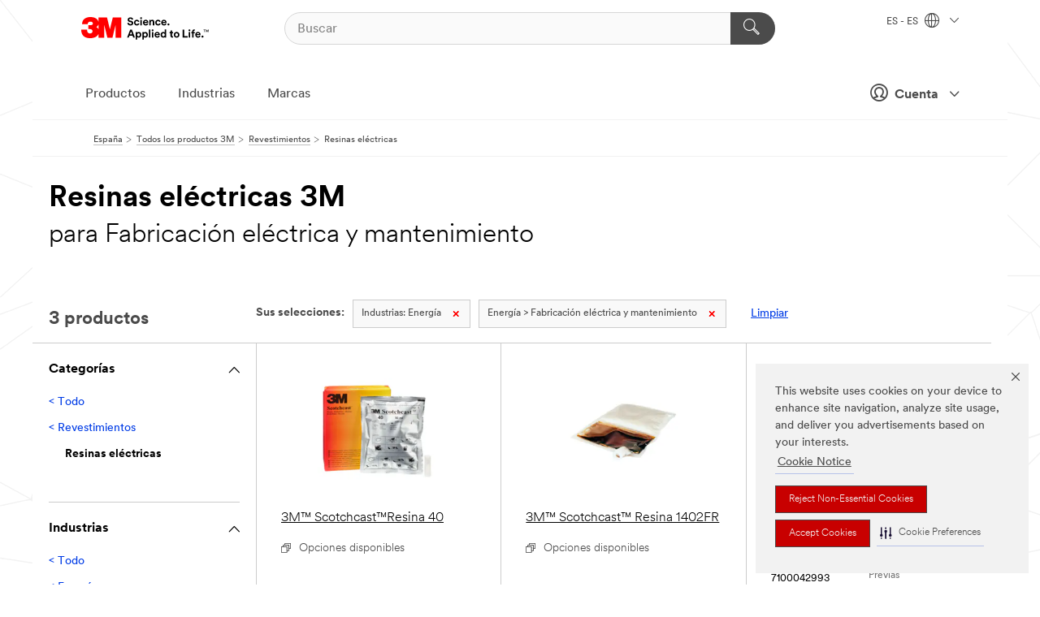

--- FILE ---
content_type: text/html; charset=UTF-8
request_url: https://www.3m.com.es/3M/es_ES/p/c/revestimientos/resinas-electricas/i/energia/fabricacion-electrica-y-mantenimiento/
body_size: 13265
content:
<!DOCTYPE html>
<html lang="es-ES">
 <head><meta http-equiv="X-UA-Compatible" content="IE=EDGE"><script type="text/javascript" src="https://cdn-prod.securiti.ai/consent/auto_blocking/0638aaa2-354a-44c0-a777-ea4db9f7bf8a/1cad7501-e7b5-4b20-a3da-b8ec6c1511c7.js"></script><script>(function(){var s=document.createElement('script');s.src='https://cdn-prod.securiti.ai/consent/cookie-consent-sdk-loader.js';s.setAttribute('data-tenant-uuid', '0638aaa2-354a-44c0-a777-ea4db9f7bf8a');s.setAttribute('data-domain-uuid', '1cad7501-e7b5-4b20-a3da-b8ec6c1511c7');s.setAttribute('data-backend-url', 'https://app.securiti.ai');s.setAttribute('data-skip-css', 'false');s.defer=true;var parent_node=document.head || document.body;parent_node.appendChild(s);})()</script><script src="https://tags.tiqcdn.com/utag/3m/redeploy-gdpr/prod/utag.sync.js"></script><script>if (typeof utag_data == 'undefined') utag_data = {};</script>
<title>Resinas eléctricas 3M para Fabricación eléctrica y mantenimiento | 3M España</title>
  <meta charset="utf-8">
  <meta name="viewport" content="width=device-width, initial-scale=1.0">
<meta name="DCSext.Business" content="Safety & Industrial Bus Group">
<meta name="DCSext.CDC" content="HA">
<meta name="DCSext.Dimension_Flat_Industries" content="pveta8727">
<meta name="DCSext.Hierarchy" content="GPH12480">
<meta name="DCSext.ewcd_url" content="Z6_79L2HO02KO3O10Q639V7L0A534 | Z6_79L2HO02K8SI50QDKPJV5K6Q65">
<meta name="DCSext.locale" content="es_ES">
<meta name="DCSext.page" content="CORP_SNAPS_GPH_ES">
<meta name="DCSext.platform" content="FUZE">
<meta name="DCSext.site" content="CORP_SNAPS_GPH">
<meta name="WT.dcsvid" content="">
<meta name="application-name" content="MMM-ext">
<meta name="dc_coverage" content="ES">
<meta name="description" content="Resinas eléctricas">
<meta name="entity.categoryId" content="GPH12480">
<meta name="format-detection" content="telephone=no">
<meta name="generatedBySNAPS" content="true">
<meta http-equiv="cleartype" content="on">
<meta http-equiv="format-detection" content="telephone=no">
<meta http-equiv="imagetoolbar" content="no">
<meta name="mmmsite" content="CORP_SNAPS_GPH">
<meta name="pageTemplateId" content="PageSlot">
<meta name="mmm:serp" content="https://www.3m.com.es/3M/es_ES/p/c/revestimientos/resinas-electricas/i/energia/fabricacion-electrica-y-mantenimiento/"/>
<link rel="canonical" href="https://www.3m.com.es/3M/es_ES/p/c/revestimientos/resinas-electricas/i/energia/fabricacion-electrica-y-mantenimiento/" /><!--  <PageMap><DataObject type="server"><Attribute name="node">fd-5 | WebSphere_Portal</Attribute>
<Attribute name="placeUniquename">CORP_SNAPS_GPH</Attribute>
<Attribute name="sitebreadcrumb">Z6_79L2HO02K8SI50QDKPJV5K6Q65</Attribute>
<Attribute name="themeVersion">2025.12</Attribute>
<Attribute name="pageUniquename">CORP_SNAPS_GPH_ES</Attribute>
</DataObject>
<DataObject type="page"><Attribute name="site">Z6_79L2HO02KO3O10Q639V7L0A534 | CORP_SNAPS_GPH</Attribute>
<Attribute name="currentpage">Z6_79L2HO02K8SI50QDKPJV5K6Q65</Attribute>
<Attribute name="currentuniquename">CORP_SNAPS_GPH_ES</Attribute>
</DataObject>
</PageMap> --><link rel="shortcut icon" type="image/ico" href="/favicon.ico" />
<link rel="apple-touch-icon-precomposed" sizes="57x57" href="/3m_theme_assets/themes/3MTheme/assets/images/unicorn/3M_Bookmark_Icon_57x57.png" />
<link rel="apple-touch-icon-precomposed" sizes="60x60" href="/3m_theme_assets/themes/3MTheme/assets/images/unicorn/3M_Bookmark_Icon_60x60.png" />
<link rel="apple-touch-icon-precomposed" sizes="72x72" href="/3m_theme_assets/themes/3MTheme/assets/images/unicorn/3M_Bookmark_Icon_72x72.png" />
<link rel="apple-touch-icon-precomposed" sizes="76x76" href="/3m_theme_assets/themes/3MTheme/assets/images/unicorn/3M_Bookmark_Icon_76x76.png" />
<link rel="apple-touch-icon-precomposed" sizes="114x114" href="/3m_theme_assets/themes/3MTheme/assets/images/unicorn/3M_Bookmark_Icon_114x114.png" />
<link rel="apple-touch-icon-precomposed" sizes="120x120" href="/3m_theme_assets/themes/3MTheme/assets/images/unicorn/3M_Bookmark_Icon_120x120.png" />
<link rel="apple-touch-icon-precomposed" sizes="144x144" href="/3m_theme_assets/themes/3MTheme/assets/images/unicorn/3M_Bookmark_Icon_144x144.png" />
<link rel="apple-touch-icon-precomposed" sizes="152x152" href="/3m_theme_assets/themes/3MTheme/assets/images/unicorn/3M_Bookmark_Icon_152x152.png" />
<link rel="apple-touch-icon-precomposed" sizes="180x180" href="/3m_theme_assets/themes/3MTheme/assets/images/unicorn/3M_Bookmark_Icon_180x180.png" />
<meta name="msapplication-TileColor" content="#ffffff" />
<meta name="msapplication-square70x70logo" content="/3m_theme_assets/themes/3MTheme/assets/images/unicorn/smalltile.png" />
<meta name="msapplication-square150x150logo" content="/3m_theme_assets/themes/3MTheme/assets/images/unicorn/mediumtile.png" />
<meta name="msapplication-wide310x150logo" content="/3m_theme_assets/themes/3MTheme/assets/images/unicorn/widetile.png" />
<meta name="msapplication-square310x310logo" content="/3m_theme_assets/themes/3MTheme/assets/images/unicorn/largetile.png" />
<link rel="alternate" hreflang="en-IN" href="https://www.3mindia.in/3M/en_IN/p/c/coatings/electrical-resins/i/energy/electrical-construction-and-maintenance/" /><link rel="alternate" hreflang="es-ES" href="https://www.3m.com.es/3M/es_ES/p/c/revestimientos/resinas-electricas/i/energia/fabricacion-electrica-y-mantenimiento/" /><link rel="alternate" hreflang="en-AU" href="https://www.3m.com.au/3M/en_AU/p/c/coatings/electrical-resins/i/energy/electrical-construction-and-maintenance/" /><link rel="alternate" hreflang="ko-KR" href="https://www.3m.co.kr/3M/ko_KR/p/c/coatings/electrical-resins/i/energy/electrical-construction-and-maintenance/" /><link rel="alternate" hreflang="nl-NL" href="https://www.3mnederland.nl/3M/nl_NL/p/c/coatings/harsen-voor-elektrische-componenten/i/energie/elektrische-installatie-en-onderhoud/" /><link rel="alternate" hreflang="zh-TW" href="https://www.3m.com.tw/3M/zh_TW/p/c/coatings/electrical-resins/i/energy/electrical-construction-and-maintenance/" /><link rel="alternate" hreflang="pt-PT" href="https://www.3m.com.pt/3M/pt_PT/p/c/revestimentos/resinas-eletricas/i/energia/construcao-e-manutencao-de-instalacoes-eletricas/" /><link rel="alternate" hreflang="en-NZ" href="https://www.3mnz.co.nz/3M/en_NZ/p/c/coatings/electrical-resins/i/energy/electrical-construction-and-maintenance/" /><link rel="alternate" hreflang="vi-VN" href="https://www.3m.com.vn/3M/vi_VN/p/c/coatings/electrical-resins/i/energy/electrical-construction-and-maintenance/" /><link rel="alternate" hreflang="fr-FR" href="https://www.3mfrance.fr/3M/fr_FR/p/c/revetements/resines-electriques/i/energie/construction-et-maintenance-electrique/" /><link rel="alternate" hreflang="en-US" href="https://www.3m.com/3M/en_US/p/c/coatings/electrical-resins/i/energy/electrical-construction-and-maintenance/" /><link rel="alternate" hreflang="en-ID" href="https://www.3m.co.id/3M/en_ID/p/c/coatings/electrical-resins/i/energy/electrical-construction-and-maintenance/" /><link rel="stylesheet" href="/3m_theme_assets/themes/3MTheme/assets/css/build/phoenix.css?v=3.183.1" />
<link rel="stylesheet" href="/3m_theme_assets/themes/3MTheme/assets/css/unicorn-icons.css?v=3.183.1" />
<link rel="stylesheet" media="print" href="/3m_theme_assets/themes/3MTheme/assets/css/build/unicorn-print.css?v=3.183.1" />
<link rel="stylesheet" href="/3m_theme_assets/static/MDS/mammoth.css?v=3.183.1" />
<!--[if IE]><![endif]-->
<!--[if (IE 8)|(IE 7)]>
<script type="text/javascript">
document.getElementById("js-main_style").setAttribute("href", "");
</script>

<![endif]-->
<!--[if lte IE 6]><![endif]-->
<script type="text/javascript" src="/3m_theme_assets/themes/3MTheme/assets/scripts/mmmSettings.js"></script><link rel="stylesheet" href="/3m_theme_assets/themes/3MTheme/assets/css/build/gsn.css" />
<link rel="stylesheet" href="/3m_theme_assets/themes/3MTheme/assets/css/static/MyAccountDropdown/MyAccountDropdown.css" />


<script>(window.BOOMR_mq=window.BOOMR_mq||[]).push(["addVar",{"rua.upush":"false","rua.cpush":"true","rua.upre":"false","rua.cpre":"true","rua.uprl":"false","rua.cprl":"false","rua.cprf":"false","rua.trans":"SJ-cbc9693d-dae4-4884-8863-4c19ca32169b","rua.cook":"false","rua.ims":"false","rua.ufprl":"false","rua.cfprl":"true","rua.isuxp":"false","rua.texp":"norulematch","rua.ceh":"false","rua.ueh":"false","rua.ieh.st":"0"}]);</script>
                              <script>!function(e){var n="https://s.go-mpulse.net/boomerang/";if("False"=="True")e.BOOMR_config=e.BOOMR_config||{},e.BOOMR_config.PageParams=e.BOOMR_config.PageParams||{},e.BOOMR_config.PageParams.pci=!0,n="https://s2.go-mpulse.net/boomerang/";if(window.BOOMR_API_key="UWRYR-C88R8-XEZDS-AZ97P-LXP2F",function(){function e(){if(!o){var e=document.createElement("script");e.id="boomr-scr-as",e.src=window.BOOMR.url,e.async=!0,i.parentNode.appendChild(e),o=!0}}function t(e){o=!0;var n,t,a,r,d=document,O=window;if(window.BOOMR.snippetMethod=e?"if":"i",t=function(e,n){var t=d.createElement("script");t.id=n||"boomr-if-as",t.src=window.BOOMR.url,BOOMR_lstart=(new Date).getTime(),e=e||d.body,e.appendChild(t)},!window.addEventListener&&window.attachEvent&&navigator.userAgent.match(/MSIE [67]\./))return window.BOOMR.snippetMethod="s",void t(i.parentNode,"boomr-async");a=document.createElement("IFRAME"),a.src="about:blank",a.title="",a.role="presentation",a.loading="eager",r=(a.frameElement||a).style,r.width=0,r.height=0,r.border=0,r.display="none",i.parentNode.appendChild(a);try{O=a.contentWindow,d=O.document.open()}catch(_){n=document.domain,a.src="javascript:var d=document.open();d.domain='"+n+"';void(0);",O=a.contentWindow,d=O.document.open()}if(n)d._boomrl=function(){this.domain=n,t()},d.write("<bo"+"dy onload='document._boomrl();'>");else if(O._boomrl=function(){t()},O.addEventListener)O.addEventListener("load",O._boomrl,!1);else if(O.attachEvent)O.attachEvent("onload",O._boomrl);d.close()}function a(e){window.BOOMR_onload=e&&e.timeStamp||(new Date).getTime()}if(!window.BOOMR||!window.BOOMR.version&&!window.BOOMR.snippetExecuted){window.BOOMR=window.BOOMR||{},window.BOOMR.snippetStart=(new Date).getTime(),window.BOOMR.snippetExecuted=!0,window.BOOMR.snippetVersion=12,window.BOOMR.url=n+"UWRYR-C88R8-XEZDS-AZ97P-LXP2F";var i=document.currentScript||document.getElementsByTagName("script")[0],o=!1,r=document.createElement("link");if(r.relList&&"function"==typeof r.relList.supports&&r.relList.supports("preload")&&"as"in r)window.BOOMR.snippetMethod="p",r.href=window.BOOMR.url,r.rel="preload",r.as="script",r.addEventListener("load",e),r.addEventListener("error",function(){t(!0)}),setTimeout(function(){if(!o)t(!0)},3e3),BOOMR_lstart=(new Date).getTime(),i.parentNode.appendChild(r);else t(!1);if(window.addEventListener)window.addEventListener("load",a,!1);else if(window.attachEvent)window.attachEvent("onload",a)}}(),"".length>0)if(e&&"performance"in e&&e.performance&&"function"==typeof e.performance.setResourceTimingBufferSize)e.performance.setResourceTimingBufferSize();!function(){if(BOOMR=e.BOOMR||{},BOOMR.plugins=BOOMR.plugins||{},!BOOMR.plugins.AK){var n="true"=="true"?1:0,t="",a="aoey2sixyzh3s2ltaauq-f-710d8b5ca-clientnsv4-s.akamaihd.net",i="false"=="true"?2:1,o={"ak.v":"39","ak.cp":"832420","ak.ai":parseInt("281472",10),"ak.ol":"0","ak.cr":9,"ak.ipv":4,"ak.proto":"h2","ak.rid":"148bcb67","ak.r":47376,"ak.a2":n,"ak.m":"dscx","ak.n":"essl","ak.bpcip":"3.137.141.0","ak.cport":59686,"ak.gh":"23.200.85.101","ak.quicv":"","ak.tlsv":"tls1.3","ak.0rtt":"","ak.0rtt.ed":"","ak.csrc":"-","ak.acc":"","ak.t":"1769144361","ak.ak":"hOBiQwZUYzCg5VSAfCLimQ==5y/E8R1BDmr3k8HroNyd1dH+AHldjI4PJ0JuE6GqOnD6MlWV9JaMx55K1VRPTMoSoCnoQK8wMYBJxT5hvOsVtB0VUwhPyH2M6MhKuuk1iUrMRvZI+mYS2ktVTShV7/MbqsQtBfMspGBFJEn7GRnScKArQbh8EyPW4RCd2bE9gmNppG1DYl92w0O5XY3BIFafSOO+8QkTKC6f+SfiQVI3sLLkWH7JhEmy3TsZw5GPH/6ePkFjGSIDNVQTXoBjrOM1N9IrPHgVM0ugrMrmOysUXRNEULFEPbZ4x0jC5MglQEGg3GruwA+sEV4eL7Y8tLrS+wBiqoHMqvwRO1TvJd9aylrpAXbT3GgEN1LJVlh6jK86YpcMuMzz1GJHFzTtZVd5XQycBmGVwhs+RI6gZvKxD03D1fQoVMGrPnztmsGDXzg=","ak.pv":"279","ak.dpoabenc":"","ak.tf":i};if(""!==t)o["ak.ruds"]=t;var r={i:!1,av:function(n){var t="http.initiator";if(n&&(!n[t]||"spa_hard"===n[t]))o["ak.feo"]=void 0!==e.aFeoApplied?1:0,BOOMR.addVar(o)},rv:function(){var e=["ak.bpcip","ak.cport","ak.cr","ak.csrc","ak.gh","ak.ipv","ak.m","ak.n","ak.ol","ak.proto","ak.quicv","ak.tlsv","ak.0rtt","ak.0rtt.ed","ak.r","ak.acc","ak.t","ak.tf"];BOOMR.removeVar(e)}};BOOMR.plugins.AK={akVars:o,akDNSPreFetchDomain:a,init:function(){if(!r.i){var e=BOOMR.subscribe;e("before_beacon",r.av,null,null),e("onbeacon",r.rv,null,null),r.i=!0}return this},is_complete:function(){return!0}}}}()}(window);</script></head>
<body class="MMM--bodyContain MMM--body_1440"><div class="MMM--skipMenu" id="top"><ul class="MMM--skipList"><li><a href="#js-gsnMenu">Ir a al ES</a></li><li><a href="#ssnMenu">Ir a al CORP_SNAPS_GPH</a></li><li><a href="#pageContent">Ir al Contenido de la Página</a></li><li><a href="#js-searchBar">Ir al Buscador</a></li><li><a href="#help--links">Ir a Información de Contacto</a></li><li><a href="/3M/es_ES/empresa-es/site-map/">Ir al Mapa del Sitio</a></li></ul>
</div>

    <div id="js-bodyWrapper" class="MMM--themeWrapper">
        <div class="m-dropdown-list_overlay"></div>
    <nav class="m-nav">      
      <div class="is-header_container h-fitWidth m-header_container">
        <div class="m-header">          
          <a href="/3M/es_ES/empresa-es/" aria-label="3M Logo - Opens in a new window" class="is-3MLogo m-header_logo l-smallMarginRight h-linkNoUnderline l-centerVertically" title="3M en España">
            <img class="h-onDesktop m-header_logoImg" src="/3m_theme_assets/themes/3MTheme/assets/images/unicorn/Logo.svg" alt="Logotipo de 3M" />
            <img class="h-notOnDesktop l-img" src="/3m_theme_assets/themes/3MTheme/assets/images/unicorn/Logo_mobile.png" alt="Logotipo de 3M" />
          </a>                          

          

<div class="m-header_search l-smallMarginRight">
  <form class="h-fitHeight" id="typeahead-root" action="/3M/es_ES/p/">
    <input id="js-searchBar" class="m-header_searchbar h-fitWidth h-fitHeight l-centerVertically is-searchbar" name="Ntt" type="search" placeholder="Buscar" aria-label="Buscar">
    <button class="m-header_searchbutton" type="submit" value="Buscar" aria-label="Buscar">
      <i class="MMM--icn MMM--icn_search color--white"></i>
    </button>
  </form>
</div>


          <div style="display: inline-block" class="h-notOnDesktop">
            <div class="m-header_menu l-centerVertically h-notOnDesktop">
              <a href="#" class="h-linkNoUnderline link--dark is-header_menuLink is-collapsed m-header_menuLink" aria-haspopup="true" aria-controls="navOptions" aria-label="Navegación abierta" data-openlabel="Navegación abierta" data-closelabel="Cerrar">
                <i class="MMM--icn MMM--icn_hamburgerMenu is-header_menuIcon m-header_menuIcn"></i>
              </a>
              <i class="MMM--icn MMM--icn_close link--dark m-header_hiddenIcn m-header_menuIcn"></i>
            </div>
          </div>
          <div class="m-header--fix"></div>
        </div>
                
        
        <div class="m-header-madbar h-notOnDesktop">
          <div class="MAD-Bar">
            <div class="m-account mad-section">
              
              <a href="#" role="button" class="m-btn m-btn--free font--size m-navbar_loginBtn m-navbar_profileBtn link--dark is-header_madSI is-closed is-signInToggle" target="_self">
                <i class="MMM--icn MMM--icn_userHollow large-icn"></i>
                Cuenta
                <i class="MMM--icn MMM--icn_down_arrow mad-barSI-arrow"></i>
              </a>
              
            </div>
          </div>
        </div>
                
        <div class="m-header_overlay"></div>
        
        <!-- Profile Management Pop-Up -->
              <div class="m-navbar m-navbar-noStyle">
               <div class=" is-signInPopUp h-hidden">
                <div class="m-navbar_signInPopup font--standard mad-menu-container" aria-modal="true">                           
                  
                  <div class="signIn-linkBox">
                    <a href="https://order.3m.com/store/bComSpainSite/es_ES/login">Iniciar sesión en 3M bCom</a>
                  </div>
                </div> 
               </div> 
              </div>            
            

        <div class="is-dropdown h-hidden m-navbar_container">
          <div class="m-navbar_overlay h-fitHeight h-notOnMobile is-overlay h-notOnDesktop"></div>
          <div class="m-navbar">
            <div class="m-navbar_level-1 js-navbar_level-1">

              
	          <div class="m-navbar_login m-navbar_loginProfile h-notOnMobile h-notOnTablet h-onDesktop">
              <div class="mad-section">
                <a href="#" class="m-btn m-btn--free font--size m-navbar_loginBtn m-navbar_signInBtn link--dark is-signInToggle is-header_madDesktopSI">
                  <i class="MMM--icn MMM--icn_userHollow l-centerVertically large-icn" style="padding-left: 10px; font-weight: bold;"></i>
                  Cuenta
                  <i class="MMM--icn mad-barSI-arrow MMM--icn_down_arrow" style="padding-left: 10px; font-size: 11px;"></i>
                </a>
              </div>
            </div>
 
              <div class="m-navbar_localization l-centerVertically">
                <a href="#" class="link--dark l-centerVertically is-localeToggle">ES - ES
                  <i class="MMM--icn MMM--icn_localizationGlobe l-centerVertically m-navbar_localGlobe" style="padding-left: 5px;"></i>
                  <i class="MMM--icn MMM--icn_down_arrow h-onDesktop" style="padding-left: 10px; font-size: 11px;"></i></a>
              </div>
              <div id="js-gsnMenu" class="m-navbar_nav">

                
<ul id="navOptions" role="menubar">
<li class="m-navbar_listItem">
        <a href="#" id="navbar_link-products" class="is-navbar_link m-navbar_link" aria-haspopup="true" aria-expanded="false">Productos</a>
      </li><li class="m-navbar_listItem">
        <a href="#" id="navbar_link-industries" class="is-navbar_link m-navbar_link" aria-haspopup="true" aria-expanded="false">Industrias</a>
      </li><li class="m-navbar_listItem">
          <a href="/3M/es_ES/empresa-es/our-brands/" class="m-navbar_link">Marcas</a>
        </li>
        
</ul>
<div class="m-navbar_localOverlay is-localePopUp h-hidden">
  <div class="m-navbar_localPopup m-navbar_popup font--standard" aria-modal="true" role="dialog" aria-label="language switcher dialog">
    <button
      class="m-navbar-localClose m-btn--close color--silver is-close h-notOnDesktop"
      aria-label="Cerrar"><i class="MMM--icn MMM--icn_close"></i></button>
    <div class="font--standard m-navbar_popupTitle">3M en España</div>
    <form>
      <div class="font--standard m-navbar_popupOptions"><input type="radio" name="locale" value="https://www.3m.com.es/3M/es_ES/p/c/revestimientos/resinas-electricas/i/energia/fabricacion-electrica-y-mantenimiento/" id="locale-es-es" class="m-radioInput" checked>
      	    <label class="m-radioInput_label" for="locale-es-es">Espa&ntilde;ol - ES</label><br></div>
      <a href="https://www.3m.com/3M/en_US/select-location/" aria-label="Change 3M Location" class="link">Change 3M Location</a>
      <button type="submit" value="Enviar" class="m-btn m-btn--red m-navbar_localeSave is-saveLocale">Salvar</button>
    </form>
  </div>
  <div class="m-overlay h-onDesktop is-close"></div>
</div>
              </div>
            </div>

            <div class="m-dropdown-list js-navbar_level-2">

              <!-- Dropdown Lists Header -->
<div class="m-dropdown-list_header">
  <button class="m-dropdown-list_backBtn js-dropdown-list_backBtn">
    <i class="MMM--icn MMM--icn_lt2"></i>
  </button>
  <div class="m-dropdown-list_title">
<label id="dropdown-list_products-title">Productos</label>
      <label id="dropdown-list_industries-title">Industrias</label>
      
  </div>
</div><!-- End of the dropdown list header --><ul id="products-list" class="l-dropdown-list_container" role="menu" aria-hidden="true"><li class="l-dropdown-list" role="menuitem">
      <a href="/3M/es_ES/p/c/abrasivos/" aria-label="Abrasivos" class="isInside MMM--basicLink">
        Abrasivos
      </a>
    </li><li class="l-dropdown-list" role="menuitem">
      <a href="/3M/es_ES/p/c/adhesivos/" aria-label="Adhesivos, selladores y rellenos" class="isInside MMM--basicLink">
        Adhesivos, selladores y rellenos
      </a>
    </li><li class="l-dropdown-list" role="menuitem">
      <a href="/3M/es_ES/p/c/aislamiento/" aria-label="Aislamiento" class="isInside MMM--basicLink">
        Aislamiento
      </a>
    </li><li class="l-dropdown-list" role="menuitem">
      <a href="/3M/es_ES/p/c/cintas/" aria-label="Cintas" class="isInside MMM--basicLink">
        Cintas
      </a>
    </li><li class="l-dropdown-list" role="menuitem">
      <a href="/3M/es_ES/p/c/componentes-para-electronica/" aria-label="Componentes para electrónica" class="isInside MMM--basicLink">
        Componentes para electrónica
      </a>
    </li><li class="l-dropdown-list" role="menuitem">
      <a href="/3M/es_ES/p/c/electricidad/" aria-label="Electricidad" class="isInside MMM--basicLink">
        Electricidad
      </a>
    </li><li class="l-dropdown-list" role="menuitem">
      <a href="/3M/es_ES/p/c/equipos-de-proteccion-individual/" aria-label="Equipos de protección individual" class="isInside MMM--basicLink">
        Equipos de protección individual
      </a>
    </li><li class="l-dropdown-list" role="menuitem">
      <a href="/3M/es_ES/p/c/equipos-y-herramientas/" aria-label="Equipos y herramientas" class="isInside MMM--basicLink">
        Equipos y herramientas
      </a>
    </li><li class="l-dropdown-list" role="menuitem">
      <a href="/3M/es_ES/p/c/etiquetas/" aria-label="Etiquetas" class="isInside MMM--basicLink">
        Etiquetas
      </a>
    </li><li class="l-dropdown-list" role="menuitem">
      <a href="/3M/es_ES/p/c/hogar/" aria-label="Hogar" class="isInside MMM--basicLink">
        Hogar
      </a>
    </li><li class="l-dropdown-list" role="menuitem">
      <a href="/3M/es_ES/p/c/lubricantes/" aria-label="Lubricantes" class="isInside MMM--basicLink">
        Lubricantes
      </a>
    </li><li class="l-dropdown-list" role="menuitem">
      <a href="/3M/es_ES/p/c/materiales-avanzados/" aria-label="Materiales avanzados" class="isInside MMM--basicLink">
        Materiales avanzados
      </a>
    </li><li class="l-dropdown-list" role="menuitem">
      <a href="/3M/es_ES/p/c/materiales-de-construccion/" aria-label="Materiales de construcción" class="isInside MMM--basicLink">
        Materiales de construcción
      </a>
    </li><li class="l-dropdown-list" role="menuitem">
      <a href="/3M/es_ES/p/c/laminas-vinilos-y-filtros/" aria-label="Películas y láminas" class="isInside MMM--basicLink">
        Películas y láminas
      </a>
    </li><li class="l-dropdown-list" role="menuitem">
      <a href="/3M/es_ES/p/c/pulidores-y-compuestos/" aria-label="Pulidores y compuestos" class="isInside MMM--basicLink">
        Pulidores y compuestos
      </a>
    </li><li class="l-dropdown-list" role="menuitem">
      <a href="/3M/es_ES/p/c/revestimientos/" aria-label="Revestimientos" class="isInside MMM--basicLink">
        Revestimientos
      </a>
    </li><li class="l-dropdown-list" role="menuitem">
      <a href="/3M/es_ES/p/c/salud/" aria-label="Salud" class="isInside MMM--basicLink">
        Salud
      </a>
    </li><li class="l-dropdown-list" role="menuitem">
      <a href="/3M/es_ES/p/c/senalizacion-y-marcado/" aria-label="Señalización y marcado" class="isInside MMM--basicLink">
        Señalización y marcado
      </a>
    </li><li class="l-dropdown-list" role="menuitem">
      <a href="/3M/es_ES/p/c/suministros-de-limpieza/" aria-label="Suministros de limpieza" class="isInside MMM--basicLink">
        Suministros de limpieza
      </a>
    </li><li class="l-dropdown-list" role="menuitem">
      <a href="/3M/es_ES/p/c/suministros-de-oficina/" aria-label="Suministros de oficina" class="isInside MMM--basicLink">
        Suministros de oficina
      </a>
    </li><li class="l-dropdown-list_last-item" role="menuitem"><a class="l-dropdown-list_view-all-products" href="/3M/es_ES/p/">Ver Todos los Productos</a>     
      <button class="m-btn js-backtoTopBtn">
        <i class="MMM--icn MMM--icn_arrowUp"></i>
      </button>
    </li></ul>
<ul id="industries-list" class="l-dropdown-list_container" role="menu" aria-hidden="true"><li class="l-dropdown-list" role="menuitem">
      <a href="/3M/es_ES/automocion-es/" aria-label="Automoción" class="MMM--basicLink">
        Automoción
      </a>
    </li><li class="l-dropdown-list" role="menuitem">
      <a href="/3M/es_ES/consumo-es/" aria-label="Consumo" class="MMM--basicLink">
        Consumo
      </a>
    </li><li class="l-dropdown-list" role="menuitem">
      <a href="/3M/es_ES/diseno-construccion-es/" aria-label="Diseño y Construcción" class="MMM--basicLink">
        Diseño y Construcción
      </a>
    </li><li class="l-dropdown-list" role="menuitem">
      <a href="/3M/es_ES/electronica-es/" aria-label="Electrónica" class="MMM--basicLink">
        Electrónica
      </a>
    </li><li class="l-dropdown-list" role="menuitem">
      <a href="/3M/es_ES/energia-es/" aria-label="Energía" class="MMM--basicLink">
        Energía
      </a>
    </li><li class="l-dropdown-list" role="menuitem">
      <a href="/3M/es_ES/fabricacion-es/" aria-label="Fabricación e Industria" class="MMM--basicLink">
        Fabricación e Industria
      </a>
    </li><li class="l-dropdown-list" role="menuitem">
      <a href="/3M/es_ES/transporte-es/" aria-label="Industria del Transporte" class="MMM--basicLink">
        Industria del Transporte
      </a>
    </li><li class="l-dropdown-list" role="menuitem">
      <a href="/3M/es_ES/seguridad-es/" aria-label="Seguridad" class="MMM--basicLink">
        Seguridad
      </a>
    </li><li class="l-dropdown-list" role="menuitem">
      <a href="/3M/es_ES/commercial-solutions-es/" aria-label="Soluciones comerciales" class="MMM--basicLink">
        Soluciones comerciales
      </a>
    </li><div class="l-dropdown-list_industries-image">
      <img class="img img_stretch mix-MMM--img_fancy" src="https://multimedia.3m.com/mws/media/1812021O/industry-feature-image.png" alt="Un trabajador de una fábrica de automóviles que inspecciona la línea de producción de automóviles.">
      <p>En 3M, descubrimos e innovamos en casi todas las industrias para ayudar a resolver problemas en todo el mundo.</p>
    </div></ul>


            </div>            
          </div>
        </div>
      </div>
    </nav>
    <div class="m-navbar_profileOverlay is-profileToggle is-close h-hidden"></div>
    <div class="m-navbar_signInOverlay m-overlay is-signInToggle is-close h-hidden"></div>
<div class="MMM--site-bd">
  <div class="MMM--grids" id="pageContent">
  <div class="MMM--siteNav">
  <div class="MMM--breadcrumbs_theme">
  <ol class="MMM--breadcrumbs-list" itemscope itemtype="https://schema.org/BreadcrumbList"><li itemprop="itemListElement" itemscope itemtype="https://schema.org/ListItem"><a href="/3M/es_ES/empresa-es/" itemprop="item"><span itemprop="name">España</span></a><i class="MMM--icn MMM--icn_breadcrumb"></i>
          <meta itemprop="position" content="1" /></li><li itemprop="itemListElement" itemscope itemtype="https://schema.org/ListItem"><a href="/3M/es_ES/p/" itemprop="item"><span itemprop="name">Todos los productos 3M</span></a><i class="MMM--icn MMM--icn_breadcrumb"></i>
          <meta itemprop="position" content="2" /></li><li itemprop="itemListElement" itemscope itemtype="https://schema.org/ListItem"><a href="https://www.3m.com.es/3M/es_ES/p/c/revestimientos/" itemprop="item"><span itemprop="name">Revestimientos</span></a><i class="MMM--icn MMM--icn_breadcrumb"></i>
          <meta itemprop="position" content="3" /></li><li itemprop="itemListElement" itemscope itemtype="https://schema.org/ListItem"><span itemprop="name">Resinas eléctricas</span><link itemprop="url" href="#"><meta itemprop="position" content="4" /></li></ol>
  
</div>

        </div><div class="hiddenWidgetsDiv">
	<!-- widgets in this container are hidden in the UI by default -->
	<div class='component-container ibmDndRow hiddenWidgetsContainer id-Z7_79L2HO02K8SI50QDKPJV5K6QM2' name='ibmHiddenWidgets' ></div><div style="clear:both"></div>
</div>

<div class="MMM--grids">
  <div class='component-container MMM--grids-col_single MMM--grids-col ibmDndColumn id-Z7_79L2HO02K8SI50QDKPJV5K6QM6' name='ibmMainContainer' ><div class='component-control id-Z7_79L2HO02K8SI50QDKPJV5K6627' ><span id="Z7_79L2HO02K8SI50QDKPJV5K6627"></span><html><head><meta name="viewport" content="width=device-width"/><script>window.__INITIAL_DATA = {"queryId":"a80ac8e2-a5ca-4579-b51b-3cbe37df13f1","endpoints":{"pcpShowNext":"https://www.3m.com.es/snaps2/api/pcp-show-next/https/www.3m.com.es/3M/es_ES/p/c/revestimientos/resinas-electricas/i/energia/fabricacion-electrica-y-mantenimiento/","pcpFilter":"https://www.3m.com.es/snaps2/api/pcp/https/www.3m.com.es/3M/es_ES/p/c/revestimientos/resinas-electricas/i/energia/fabricacion-electrica-y-mantenimiento/","analyticsUrl":"https://searchapi.3m.com/search/analytics/v1/public/signal/?client=3mcom","pcpShowMoreHidden":"","snapServerUrl":"https://www.3m.com.es/snaps2/"},"total":3,"greater":false,"items":[{"hasMoreOptions":true,"imageUrl":"https://multimedia.3m.com/mws/media/1055861J/3m-scotchcast-electrical-resin-sc-40.jpg","altText":"3M™ Scotchcast™ Resina nº 40. Bolsa Unipack A (Resina bi-componente retardante de la llama base de poliuretano)","name":"3M™ Scotchcast™Resina 40","url":"https://www.3m.com.es/3M/es_ES/p/d/b5005047027/","isParent":true,"position":0,"stockNumber":"B5005047027","originalMmmid":"B5005047027","displayScope":["3mcom"]},{"hasMoreOptions":true,"imageUrl":"https://multimedia.3m.com/mws/media/656016J/scotchcast-1402fr-tif.jpg","altText":"3M™ Scotchcast™ Resina nº 1402 FR","name":"3M™ Scotchcast™ Resina 1402FR","url":"https://www.3m.com.es/3M/es_ES/p/d/b00042737/","isParent":true,"position":1,"stockNumber":"B00042737","originalMmmid":"B00042737","displayScope":["3mcom"]},{"hasMoreOptions":false,"imageUrl":"https://multimedia.3m.com/mws/media/1568846J/3m-scotchcast-injection-fitting-p-5b-bulk-pack-50-pcs.jpg","altText":"3M™ Scotchcast™ nº P5B 50 each - Bulk Pack","name":"3M™ Scotchcast™ nº P5B 50 each - Bulk Pack","url":"https://www.3m.com.es/3M/es_ES/p/d/v000210987/","isParent":true,"position":2,"stockNumber":"7100042993","originalMmmid":"7100042993","previousStockNumber":"JE410029480","upc":"14549395134639","catalogNumber":"P5B","displayScope":["bcom","3mcom"]}],"aggregations":{"sticky":{"industries":{"isMultiSelect":false,"name":"Industrias"},"categories":{"isMultiSelect":false,"name":"Categorías"},"brand":{"isMultiSelect":false,"name":"Marcas"}},"dynamic":{"gsgkfcr6qh":{"isMultiSelect":true,"name":"Material","id":"gsgkfcr6qh","type":"enum","facets":[{"value":"Poliuretano","count":2,"url":"https://www.3m.com.es/3M/es_ES/p/c/revestimientos/resinas-electricas/i/energia/fabricacion-electrica-y-mantenimiento/","api":"https://www.3m.com.es/snaps2/api/pcp/https/www.3m.com.es/3M/es_ES/p/c/revestimientos/resinas-electricas/i/energia/fabricacion-electrica-y-mantenimiento/","params":"gsgkfcr6qh=Poliuretano","selected":false}]},"attrh465":{"isMultiSelect":true,"name":"Método de curado","id":"attrh465","type":"enum","facets":[{"value":"Ambiente","count":1,"url":"https://www.3m.com.es/3M/es_ES/p/c/revestimientos/resinas-electricas/i/energia/fabricacion-electrica-y-mantenimiento/","api":"https://www.3m.com.es/snaps2/api/pcp/https/www.3m.com.es/3M/es_ES/p/c/revestimientos/resinas-electricas/i/energia/fabricacion-electrica-y-mantenimiento/","params":"attrh465=Ambiente","selected":false}]},"attrh592":{"isMultiSelect":true,"name":"Matriz de resina","id":"attrh592","type":"enum","facets":[{"value":"Sin relleno","count":1,"url":"https://www.3m.com.es/3M/es_ES/p/c/revestimientos/resinas-electricas/i/energia/fabricacion-electrica-y-mantenimiento/","api":"https://www.3m.com.es/snaps2/api/pcp/https/www.3m.com.es/3M/es_ES/p/c/revestimientos/resinas-electricas/i/energia/fabricacion-electrica-y-mantenimiento/","params":"attrh592=Sin%20relleno","selected":false}]},"gsqtns16yv":{"isMultiSelect":true,"name":"Flexibilidad","id":"gsqtns16yv","type":"enum","facets":[{"value":"Semiflexible","count":1,"url":"https://www.3m.com.es/3M/es_ES/p/c/revestimientos/resinas-electricas/i/energia/fabricacion-electrica-y-mantenimiento/","api":"https://www.3m.com.es/snaps2/api/pcp/https/www.3m.com.es/3M/es_ES/p/c/revestimientos/resinas-electricas/i/energia/fabricacion-electrica-y-mantenimiento/","params":"gsqtns16yv=Semiflexible","selected":false}]}}},"breadBox":[{"value":["Energía"],"type":"industries","name":"Industrias","removeUrl":"https://www.3m.com.es/3M/es_ES/p/c/revestimientos/resinas-electricas/"},{"value":["Energía","Fabricación eléctrica y mantenimiento"],"type":"industries","name":"Industrias","removeUrl":"https://www.3m.com.es/3M/es_ES/p/c/revestimientos/resinas-electricas/i/energia/"}],"breadCrumb":[{"value":"Todos los Productos","removeUrl":"https://www.3m.com.es/3M/es_ES/p/","gphId":"GPH19999"},{"value":"Revestimientos","removeUrl":"https://www.3m.com.es/3M/es_ES/p/c/revestimientos/","gphId":"GPH10007"},{"value":"Resinas eléctricas","gphId":"GPH12480"}],"canonicalUrl":"https://www.3m.com.es/3M/es_ES/p/c/revestimientos/resinas-electricas/i/energia/fabricacion-electrica-y-mantenimiento/","isAutoCorrect":false,"metadata":{"business":"Safety & Industrial Bus Group","cdc":"HA","industryId":"pveta8727","hreflang":{"en_NZ":"https://www.3mnz.co.nz/3M/en_NZ/p/c/coatings/electrical-resins/i/energy/electrical-construction-and-maintenance/","en_ID":"https://www.3m.co.id/3M/en_ID/p/c/coatings/electrical-resins/i/energy/electrical-construction-and-maintenance/","zh_TW":"https://www.3m.com.tw/3M/zh_TW/p/c/coatings/electrical-resins/i/energy/electrical-construction-and-maintenance/","ko_KR":"https://www.3m.co.kr/3M/ko_KR/p/c/coatings/electrical-resins/i/energy/electrical-construction-and-maintenance/","en_US":"https://www.3m.com/3M/en_US/p/c/coatings/electrical-resins/i/energy/electrical-construction-and-maintenance/","en_AU":"https://www.3m.com.au/3M/en_AU/p/c/coatings/electrical-resins/i/energy/electrical-construction-and-maintenance/","en_IN":"https://www.3mindia.in/3M/en_IN/p/c/coatings/electrical-resins/i/energy/electrical-construction-and-maintenance/","es_ES":"https://www.3m.com.es/3M/es_ES/p/c/revestimientos/resinas-electricas/i/energia/fabricacion-electrica-y-mantenimiento/","vi_VN":"https://www.3m.com.vn/3M/vi_VN/p/c/coatings/electrical-resins/i/energy/electrical-construction-and-maintenance/","fr_FR":"https://www.3mfrance.fr/3M/fr_FR/p/c/revetements/resines-electriques/i/energie/construction-et-maintenance-electrique/","nl_NL":"https://www.3mnederland.nl/3M/nl_NL/p/c/coatings/harsen-voor-elektrische-componenten/i/energie/elektrische-installatie-en-onderhoud/","pt_PT":"https://www.3m.com.pt/3M/pt_PT/p/c/revestimentos/resinas-eletricas/i/energia/construcao-e-manutencao-de-instalacoes-eletricas/"}},"translations":{"country":"3M España","primaryPageTitle":"{category} {brand}","stockNumber":"Identificación 3M ","previousStockNumber":"Existencias 3M Previas","for":"para {industry}","viewResults":"Ver resultados","allMmmProducts":"Todos los productos {brand}","products":"productos","catalogId":"3M Catalog ID","showAll":"Mostrar todo","catBrandPageTitle":"{category} {brand}","replacementId":"Replacement ID","categories":"Categories","all":"Todo","product":"producto","brands":"Brands","brandProductcategories":"Categorías de productos","healthCareStatement":"<strong class=\\\"MMM--txt_bold\\\">Legal Notice:</strong> You are on a site intended for healthcare professionals. The basic information contained in the instructions for use of the medical device is available on individual product pages.","clear":"Limpiar","upc":"UPC","yourSelections":"Sus selecciones:","brandPagetitle":"{productCategory} {brand} {collection}","productNumber":"Product Number","allProducts":"Todos los Productos","capProducts":"Productos","filter":"Filtro","alternativeId":"ID Alternativo","industries":"Industries","showMore":"Mostrar más","noAdditionalFiltersAvailable":"No hay filtros adicionales disponibles","partNumber":"Part Number","viewXProducts":"Ver {##} Productos","optionsAvailable":"Opciones disponibles","safetyIndustrialStatement":"The products depicted or mentioned on this page are medical devices. Please always carefully read the instructions for use (if issued) and information on the safe use of the product.","brandCollections":"Colecciones"},"primaryPageTitle":"Resinas eléctricas 3M","secondaryPageTitle":"para Fabricación eléctrica y mantenimiento","locale":"es_ES","brandedSite":"","highlightRichContent":false,"uniqueName":"CORP_SNAPS_GPH_ES","pageKey":"pcp","fuzeRequest":true}
</script><style>#SNAPS2_root{visibility: hidden;opacity: 0;} 
 </style>
<script>(window.BOOMR_mq=window.BOOMR_mq||[]).push(["addVar",{"rua.upush":"false","rua.cpush":"true","rua.upre":"false","rua.cpre":"true","rua.uprl":"false","rua.cprl":"false","rua.cprf":"false","rua.trans":"SJ-cbc9693d-dae4-4884-8863-4c19ca32169b","rua.cook":"false","rua.ims":"false","rua.ufprl":"false","rua.cfprl":"true","rua.isuxp":"false","rua.texp":"norulematch","rua.ceh":"false","rua.ueh":"false","rua.ieh.st":"0"}]);</script>
                              <script>!function(e){var n="https://s.go-mpulse.net/boomerang/";if("False"=="True")e.BOOMR_config=e.BOOMR_config||{},e.BOOMR_config.PageParams=e.BOOMR_config.PageParams||{},e.BOOMR_config.PageParams.pci=!0,n="https://s2.go-mpulse.net/boomerang/";if(window.BOOMR_API_key="UWRYR-C88R8-XEZDS-AZ97P-LXP2F",function(){function e(){if(!o){var e=document.createElement("script");e.id="boomr-scr-as",e.src=window.BOOMR.url,e.async=!0,i.parentNode.appendChild(e),o=!0}}function t(e){o=!0;var n,t,a,r,d=document,O=window;if(window.BOOMR.snippetMethod=e?"if":"i",t=function(e,n){var t=d.createElement("script");t.id=n||"boomr-if-as",t.src=window.BOOMR.url,BOOMR_lstart=(new Date).getTime(),e=e||d.body,e.appendChild(t)},!window.addEventListener&&window.attachEvent&&navigator.userAgent.match(/MSIE [67]\./))return window.BOOMR.snippetMethod="s",void t(i.parentNode,"boomr-async");a=document.createElement("IFRAME"),a.src="about:blank",a.title="",a.role="presentation",a.loading="eager",r=(a.frameElement||a).style,r.width=0,r.height=0,r.border=0,r.display="none",i.parentNode.appendChild(a);try{O=a.contentWindow,d=O.document.open()}catch(_){n=document.domain,a.src="javascript:var d=document.open();d.domain='"+n+"';void(0);",O=a.contentWindow,d=O.document.open()}if(n)d._boomrl=function(){this.domain=n,t()},d.write("<bo"+"dy onload='document._boomrl();'>");else if(O._boomrl=function(){t()},O.addEventListener)O.addEventListener("load",O._boomrl,!1);else if(O.attachEvent)O.attachEvent("onload",O._boomrl);d.close()}function a(e){window.BOOMR_onload=e&&e.timeStamp||(new Date).getTime()}if(!window.BOOMR||!window.BOOMR.version&&!window.BOOMR.snippetExecuted){window.BOOMR=window.BOOMR||{},window.BOOMR.snippetStart=(new Date).getTime(),window.BOOMR.snippetExecuted=!0,window.BOOMR.snippetVersion=12,window.BOOMR.url=n+"UWRYR-C88R8-XEZDS-AZ97P-LXP2F";var i=document.currentScript||document.getElementsByTagName("script")[0],o=!1,r=document.createElement("link");if(r.relList&&"function"==typeof r.relList.supports&&r.relList.supports("preload")&&"as"in r)window.BOOMR.snippetMethod="p",r.href=window.BOOMR.url,r.rel="preload",r.as="script",r.addEventListener("load",e),r.addEventListener("error",function(){t(!0)}),setTimeout(function(){if(!o)t(!0)},3e3),BOOMR_lstart=(new Date).getTime(),i.parentNode.appendChild(r);else t(!1);if(window.addEventListener)window.addEventListener("load",a,!1);else if(window.attachEvent)window.attachEvent("onload",a)}}(),"".length>0)if(e&&"performance"in e&&e.performance&&"function"==typeof e.performance.setResourceTimingBufferSize)e.performance.setResourceTimingBufferSize();!function(){if(BOOMR=e.BOOMR||{},BOOMR.plugins=BOOMR.plugins||{},!BOOMR.plugins.AK){var n="true"=="true"?1:0,t="",a="aoey2sixyzh3s2ltaauq-f-710d8b5ca-clientnsv4-s.akamaihd.net",i="false"=="true"?2:1,o={"ak.v":"39","ak.cp":"832420","ak.ai":parseInt("281472",10),"ak.ol":"0","ak.cr":9,"ak.ipv":4,"ak.proto":"h2","ak.rid":"148bcb67","ak.r":47376,"ak.a2":n,"ak.m":"dscx","ak.n":"essl","ak.bpcip":"3.137.141.0","ak.cport":59686,"ak.gh":"23.200.85.101","ak.quicv":"","ak.tlsv":"tls1.3","ak.0rtt":"","ak.0rtt.ed":"","ak.csrc":"-","ak.acc":"","ak.t":"1769144361","ak.ak":"hOBiQwZUYzCg5VSAfCLimQ==5y/E8R1BDmr3k8HroNyd1dH+AHldjI4PJ0JuE6GqOnD6MlWV9JaMx55K1VRPTMoSoCnoQK8wMYBJxT5hvOsVtB0VUwhPyH2M6MhKuuk1iUrMRvZI+mYS2ktVTShV7/MbqsQtBfMspGBFJEn7GRnScKArQbh8EyPW4RCd2bE9gmNppG1DYl92w0O5XY3BIFafSOO+8QkTKC6f+SfiQVI3sLLkWH7JhEmy3TsZw5GPH/6ePkFjGSIDNVQTXoBjrOM1N9IrPHgVM0ugrMrmOysUXRNEULFEPbZ4x0jC5MglQEGg3GruwA+sEV4eL7Y8tLrS+wBiqoHMqvwRO1TvJd9aylrpAXbT3GgEN1LJVlh6jK86YpcMuMzz1GJHFzTtZVd5XQycBmGVwhs+RI6gZvKxD03D1fQoVMGrPnztmsGDXzg=","ak.pv":"279","ak.dpoabenc":"","ak.tf":i};if(""!==t)o["ak.ruds"]=t;var r={i:!1,av:function(n){var t="http.initiator";if(n&&(!n[t]||"spa_hard"===n[t]))o["ak.feo"]=void 0!==e.aFeoApplied?1:0,BOOMR.addVar(o)},rv:function(){var e=["ak.bpcip","ak.cport","ak.cr","ak.csrc","ak.gh","ak.ipv","ak.m","ak.n","ak.ol","ak.proto","ak.quicv","ak.tlsv","ak.0rtt","ak.0rtt.ed","ak.r","ak.acc","ak.t","ak.tf"];BOOMR.removeVar(e)}};BOOMR.plugins.AK={akVars:o,akDNSPreFetchDomain:a,init:function(){if(!r.i){var e=BOOMR.subscribe;e("before_beacon",r.av,null,null),e("onbeacon",r.rv,null,null),r.i=!0}return this},is_complete:function(){return!0}}}}()}(window);</script></head><body><!-- SNAPS 2 HTML starts here --><div id="SNAPS2_root" class="sps2 mds-wrapper"><div class="sps2-pcp"><div class="sps2-title"><h1 class="mds-font_header--1">Resinas eléctricas 3M<span class="mds-font_header--2b sps2-title--secondary">para Fabricación eléctrica y mantenimiento</span></h1></div><div class="sps2-richContentContainer"></div><div class="sps2-bar"><div class="sps2-bar--top" id="sps2-products"><h2 class="sps2-bar_total mds-font_header--4">3<!-- --> <!-- -->productos</h2><div class="sps2-lhn_toggle"><button class="mds-button mds-button_secondary mds-button_secondary--small ">Filtro</button></div></div><div class="sps2-breadBox"><p class="sps2-breadBox_label">Sus selecciones:</p><ul><li><a class="sps2-breadBox_breadBox mds-font_legal" href="/3M/es_ES/p/c/revestimientos/resinas-electricas/" rel="nofollow"><span class="sps2-breadBox--onDesktop">Industrias: </span>Energía<i class="MMM--icn MMM--icn_close"></i></a></li><li><a class="sps2-breadBox_breadBox mds-font_legal" href="/3M/es_ES/p/c/revestimientos/resinas-electricas/i/energia/" rel="nofollow"><span class="sps2-breadBox--onDesktop"></span>Energía &gt; Fabricación eléctrica y mantenimiento<i class="MMM--icn MMM--icn_close"></i></a></li><li><a class="mds-link mds-font_body sps2-breadBox_clear" href="/3M/es_ES/p/c/revestimientos/resinas-electricas/" rel="nofollow">Limpiar</a></li></ul></div></div><div class="sps2-lhngallery"><div class="sps2-lhn--container sps2-lhn--hidden"><div class="sps2-lhn"><div class="sps2-lhn_header"><p class="mds-font_header--5">Filtro</p><button aria-label="Close" class="sps2-lhn_close"><i class="MMM--icn MMM--icn_close"></i></button></div><nav class="sps2-lhn_categories" aria-label="[Filtering Options]"><div class="sps2-lhn_category"><div class="mds-accordion"><button class="sps2-lhn_name" id="lhn-accordion_header--" aria-expanded="false" aria-controls="lhn-accordion_section--"><h3 class="mds-font_header--6 sps2-link_header--secondary">Categorías</h3><i aria-hidden="true" class="MMM--icn MMM--icn_lt2"></i></button><div class="sps2-lhn_accordion--hide" id="lhn-accordion_section--" aria-labelledby="lhn-accordion_header--"><ul class="sps2-lhn_filters"><li class="sps2-lhn_hierarchy--link"><a class="sps2-lhn_link" href="/3M/es_ES/p/">&lt; Todo</a></li><li class="sps2-lhn_hierarchy--link"><a class="sps2-lhn_link" href="/3M/es_ES/p/c/revestimientos/">&lt; Revestimientos</a></li><li class="sps2-lhn_hierarchy--heading"><p>Resinas eléctricas</p></li></ul></div></div></div><div class="sps2-lhn_category"><div class="mds-accordion"><button class="sps2-lhn_name" id="lhn-accordion_header--" aria-expanded="false" aria-controls="lhn-accordion_section--"><h3 class="mds-font_header--6 sps2-link_header--secondary">Industrias</h3><i aria-hidden="true" class="MMM--icn MMM--icn_lt2"></i></button><div class="sps2-lhn_accordion--hide" id="lhn-accordion_section--" aria-labelledby="lhn-accordion_header--"><ul class="sps2-lhn_filters"><li class="sps2-lhn_hierarchy--link"><a class="sps2-lhn_link" href="/3M/es_ES/p/c/revestimientos/resinas-electricas/">&lt; Todo</a></li><li class="sps2-lhn_hierarchy--link"><a class="sps2-lhn_link" href="/3M/es_ES/p/c/revestimientos/resinas-electricas/i/energia/">&lt; Energía</a></li><li class="sps2-lhn_hierarchy--heading"><p>Fabricación eléctrica y mantenimiento</p></li></ul></div></div></div><div class="sps2-lhn_category"><div class="mds-accordion"><button class="sps2-lhn_name" id="lhn-accordion_header--" aria-expanded="false" aria-controls="lhn-accordion_section--"><h3 class="mds-font_header--6 sps2-link_header--secondary">Material</h3><i aria-hidden="true" class="MMM--icn MMM--icn_lt2"></i></button><div class="sps2-lhn_accordion--hide" id="lhn-accordion_section--" aria-labelledby="lhn-accordion_header--"><ul class="sps2-lhn_filters"><li><div class="mds-form_checkbox  mds-form_checkbox--x-small"><input type="checkbox" name="Material|Poliuretano" placeholder=" " id="Material|Poliuretano" aria-labelledby="Material|Poliuretano-Label Material|Poliuretano-requiredLabel"/><span class="mds-form_checkboxBox mds-form_checkboxBox--secondary"></span><label for="Material|Poliuretano" class="mds-form_checkboxLabel " id="Material|Poliuretano-Label">Poliuretano (2)</label></div></li></ul></div></div></div><div class="sps2-lhn_category"><div class="mds-accordion"><button class="sps2-lhn_name" id="lhn-accordion_header--" aria-expanded="false" aria-controls="lhn-accordion_section--"><h3 class="mds-font_header--6 sps2-link_header--secondary">Método de curado</h3><i aria-hidden="true" class="MMM--icn MMM--icn_lt2"></i></button><div class="sps2-lhn_accordion--hide" id="lhn-accordion_section--" aria-labelledby="lhn-accordion_header--"><ul class="sps2-lhn_filters"><li><div class="mds-form_checkbox  mds-form_checkbox--x-small"><input type="checkbox" name="Método_de curado|Ambiente" placeholder=" " id="Método_de curado|Ambiente" aria-labelledby="Método_de curado|Ambiente-Label Método_de curado|Ambiente-requiredLabel"/><span class="mds-form_checkboxBox mds-form_checkboxBox--secondary"></span><label for="Método_de curado|Ambiente" class="mds-form_checkboxLabel " id="Método_de curado|Ambiente-Label">Ambiente (1)</label></div></li></ul></div></div></div><div class="sps2-lhn_category"><div class="mds-accordion"><button class="sps2-lhn_name" id="lhn-accordion_header--" aria-expanded="false" aria-controls="lhn-accordion_section--"><h3 class="mds-font_header--6 sps2-link_header--secondary">Matriz de resina</h3><i aria-hidden="true" class="MMM--icn MMM--icn_lt2"></i></button><div class="sps2-lhn_accordion--hide" id="lhn-accordion_section--" aria-labelledby="lhn-accordion_header--"><ul class="sps2-lhn_filters"><li><div class="mds-form_checkbox  mds-form_checkbox--x-small"><input type="checkbox" name="Matriz_de resina|Sin_relleno" placeholder=" " id="Matriz_de resina|Sin_relleno" aria-labelledby="Matriz_de resina|Sin_relleno-Label Matriz_de resina|Sin_relleno-requiredLabel"/><span class="mds-form_checkboxBox mds-form_checkboxBox--secondary"></span><label for="Matriz_de resina|Sin_relleno" class="mds-form_checkboxLabel " id="Matriz_de resina|Sin_relleno-Label">Sin relleno (1)</label></div></li></ul></div></div></div><div class="sps2-lhn_category"><div class="mds-accordion"><button class="sps2-lhn_name" id="lhn-accordion_header--" aria-expanded="false" aria-controls="lhn-accordion_section--"><h3 class="mds-font_header--6 sps2-link_header--secondary">Flexibilidad</h3><i aria-hidden="true" class="MMM--icn MMM--icn_lt2"></i></button><div class="sps2-lhn_accordion--hide" id="lhn-accordion_section--" aria-labelledby="lhn-accordion_header--"><ul class="sps2-lhn_filters"><li><div class="mds-form_checkbox  mds-form_checkbox--x-small"><input type="checkbox" name="Flexibilidad|Semiflexible" placeholder=" " id="Flexibilidad|Semiflexible" aria-labelledby="Flexibilidad|Semiflexible-Label Flexibilidad|Semiflexible-requiredLabel"/><span class="mds-form_checkboxBox mds-form_checkboxBox--secondary"></span><label for="Flexibilidad|Semiflexible" class="mds-form_checkboxLabel " id="Flexibilidad|Semiflexible-Label">Semiflexible (1)</label></div></li></ul></div></div></div></nav><div class="sps2-lhn_footer"><button class="mds-button mds-button_tertiary mds-button_tertiary--medium  ">Limpiar</button><button class="mds-button mds-button_primary mds-button_primary--medium  ">Ver resultados</button></div></div></div><div class="sps2-gallery_container" role="main"><div class="sps2-gallery"><div class="sps2-content "><a class="mds-link" href="https://www.3m.com.es/3M/es_ES/p/d/b5005047027/" title="3M™ Scotchcast™Resina 40"><div class="sps2-content_img"><img src="https://multimedia.3m.com/mws/media/1055861J/3m-scotchcast-electrical-resin-sc-40.jpg" loading="lazy" alt="3M™ Scotchcast™ Resina nº 40. Bolsa Unipack A (Resina bi-componente retardante de la llama base de poliuretano)"/></div><div class="sps2-content_name"><p class="mds-link_product" title="3M™ Scotchcast™Resina 40">3M™ Scotchcast™Resina 40</p></div></a><div class="sps2-content_bv"></div><div class="sps2-content_data"><i class="MMM--icn MMM--icn_gallery sps2-content_data--options"></i><span class="sps2-content_data--optionsLabel">Opciones disponibles</span></div></div><div class="sps2-content "><a class="mds-link" href="https://www.3m.com.es/3M/es_ES/p/d/b00042737/" title="3M™ Scotchcast™ Resina 1402FR"><div class="sps2-content_img"><img src="https://multimedia.3m.com/mws/media/656016J/scotchcast-1402fr-tif.jpg" loading="lazy" alt="3M™ Scotchcast™ Resina nº 1402 FR"/></div><div class="sps2-content_name"><p class="mds-link_product" title="3M™ Scotchcast™ Resina 1402FR">3M™ Scotchcast™ Resina 1402FR</p></div></a><div class="sps2-content_bv"></div><div class="sps2-content_data"><i class="MMM--icn MMM--icn_gallery sps2-content_data--options"></i><span class="sps2-content_data--optionsLabel">Opciones disponibles</span></div></div><div class="sps2-content "><a class="mds-link" href="https://www.3m.com.es/3M/es_ES/p/d/v000210987/" title="3M™ Scotchcast™ nº P5B 50 each - Bulk Pack"><div class="sps2-content_img"><img src="https://multimedia.3m.com/mws/media/1568846J/3m-scotchcast-injection-fitting-p-5b-bulk-pack-50-pcs.jpg" loading="lazy" alt="3M™ Scotchcast™ nº P5B 50 each - Bulk Pack"/></div><div class="sps2-content_name"><p class="mds-link_product" title="3M™ Scotchcast™ nº P5B 50 each - Bulk Pack">3M™ Scotchcast™ nº P5B 50 each - Bulk Pack</p></div></a><div class="sps2-content_bv"></div><div class="sps2-content_data"><div class="sps2-content_data--set"><p class="sps2-content_data--label">Identificación 3M </p><p class="sps2-content_data--number">7100042993</p></div><div class="sps2-content_data--set"><p class="sps2-content_data--label">Existencias 3M Previas</p><p class="sps2-content_data--number">JE410029480</p></div><div class="sps2-content_data--set"><p class="sps2-content_data--label">UPC</p><p class="sps2-content_data--number">14549395134639</p></div></div></div></div></div></div></div></div><script defer="defer" src="https://www.3m.com.es/snaps2/snaps2Client.0608f9630beeb8c013f5.js"></script><script defer="defer" src="https://www.3m.com.es/snaps2/753.76486ac6569ebdef9473.js"></script><link rel="stylesheet" type="text/css" href="https://www.3m.com.es/snaps2/css/snaps2.2a5352869e57a7177f9c.css"/><link rel="stylesheet" type="text/css" href="https://www.3m.com.es/snaps2/magiczoomplus/magiczoomplus.css"/><link rel="stylesheet" type="text/css" href="https://players.brightcove.net/videojs-bc-playlist-ui/3/videojs-bc-playlist-ui.css"/><link rel="stylesheet" type="text/css" href="https://www.3m.com.es/snaps2/magic360/magic360.css"/><link rel="stylesheet" type="text/css" href="https://www.3m.com.es/snaps2/css/react-tooltip.css"/><link rel="stylesheet" type="text/css" href="https://www.3m.com.es/snaps2/css/splide-core.css"/><link rel="stylesheet" type="text/css" href="https://www.3m.com.es/snaps2/css/splide.css"/><style>#SNAPS2_root{visibility: visible;opacity: 1;transition: visibility 0s linear 0s, opacity 1000ms;}
</style><!-- SNAPS 2 HTML ends here --></body></html></div></div></div>
</div>
  </div><div class="m-footer">


<div class="m-footer_container">
        <ul class="m-footer_categories">
        
      
    <li class="m-footer_category">
      <a id="about_ftr" role="button" class="m-footer_expHead link--dark is-expandable" aria-expanded="false" aria-controls="about_ftr--links">Nuestra compañía</a>
      <ul id="about_ftr--links" class="m-footer-expLinks" aria-labelledby="about_ftr">
      <li class="m-footer-link">
              <a href="/3M/es_ES/empresa-es/sobre-3m/" title="Acerca de 3M" aria-label="Acerca de 3M" class="link--dark">Acerca de 3M</a>
            </li><li class="m-footer-link">
              <a href="/3M/es_ES/trabajo/" title="Trabajo" aria-label="Trabajo" class="link--dark">Trabajo</a>
            </li><li class="m-footer-link">
              <a href="https://investors.3m.com/" title="Relación con los Inversores (Inglés)" aria-label="Relación con los Inversores (Inglés)" class="link--dark">Relación con los Inversores (Inglés)</a>
            </li><li class="m-footer-link">
              <a href="/3M/es_ES/empresa-es/clientes-proveedores/" title="Clientes y Proveedores" aria-label="Clientes y Proveedores" class="link--dark">Clientes y Proveedores</a>
            </li><li class="m-footer-link">
              <a href="https://www.3m.com/3M/en_US/sustainability-us/" title="Sostenibilidad (US, Inglés)" aria-label="Sostenibilidad (US, Inglés)" class="link--dark">Sostenibilidad (US, Inglés)</a>
            </li><li class="m-footer-link">
              <a href="/3M/es_ES/empresa-es/3m-science-applied-to-life/" title="Nuestra Marca" aria-label="Nuestra Marca" class="link--dark">Nuestra Marca</a>
            </li><li class="m-footer-link">
              <a href="/3M/es_ES/empresa-es/sobre-3m/tecnologias/" title="Tecnologías" aria-label="Tecnologías" class="link--dark">Tecnologías</a>
            </li><li class="m-footer-link">
              <a href="/3M/es_ES/fundacion3m/" title="Fundación 3M" aria-label="Fundación 3M" class="link--dark">Fundación 3M</a>
            </li>
      </ul>
    </li>
    
      
    <li class="m-footer_category">
      <a id="news_ftr" role="button" class="m-footer_expHead link--dark is-expandable" aria-expanded="false" aria-controls="news_ftr--links">Noticias</a>
      <ul id="news_ftr--links" class="m-footer-expLinks" aria-labelledby="news_ftr">
      <li class="m-footer-link">
              <a href="/3M/es_ES/pressroom-es/" title="Sala de Prensa" aria-label="Sala de Prensa" class="link--dark">Sala de Prensa</a>
            </li>
      </ul>
    </li>
    
      
    <li class="m-footer_category">
      <a id="reg_ftr" role="button" class="m-footer_expHead link--dark is-expandable" aria-expanded="false" aria-controls="reg_ftr--links">Reglamento</a>
      <ul id="reg_ftr--links" class="m-footer-expLinks" aria-labelledby="reg_ftr">
      <li class="m-footer-link">
              <a href="/3M/es_ES/empresa-es/busqueda-FDS/" title="Búsqueda de FDS" aria-label="Búsqueda de FDS" class="link--dark">Búsqueda de FDS</a>
            </li><li class="m-footer-link">
              <a href="/3M/es_ES/empresa-es/SVHC-search/" title="Búsqueda de SVHC" aria-label="Búsqueda de SVHC" class="link--dark">Búsqueda de SVHC</a>
            </li><li class="m-footer-link">
              <a href="/3M/es_ES/empresa-es/sobre-3m/" title="Certificaciones 3M" aria-label="Certificaciones 3M" class="link--dark">Certificaciones 3M</a>
            </li><li class="m-footer-link">
              <a href="/3M/es_ES/empresa-es/impuesto-envases-plastico/" title="Impuesto sobre envases de plástico" aria-label="Impuesto sobre envases de plástico" class="link--dark">Impuesto sobre envases de plástico</a>
            </li>
      </ul>
    </li>
    
      
    <li class="m-footer_category">
      <a id="help" role="button" class="m-footer_expHead link--dark is-expandable" aria-expanded="false" aria-controls="help--links">Ayuda</a>
      <ul id="help--links" class="m-footer-expLinks" aria-labelledby="help">
      <li class="m-footer-link">
              <a href="/3M/es_ES/empresa-es/contactar/" title="Contacta con nosotros" aria-label="Contacta con nosotros" class="link--dark">Contacta con nosotros</a>
            </li><li class="m-footer-link">
              <a href="/3M/es_ES/empresa-es/site-map/" title="Mapa del Sitio" aria-label="Mapa del Sitio" class="link--dark">Mapa del Sitio</a>
            </li>
      </ul>
    </li>
    
    </ul>
    
<div class="m-footer_legal">
 
  <div class="m-footer_legal--logo">
    <a class="h-linkNoUnderline" href="https://www.3M.com/" aria-label="3M Logo - Opens in a new window" target="_self">
    <img src="/3m_theme_assets/themes/3MTheme/assets/images/unicorn/Logo_mobile.png" alt="3M Logo" />
    </a>
  </div>
 
  <div>
    <div class="m-footer_legalLinks">
<a href="/3M/es_ES/empresa-es/informacion-legal/" class="m-footer_legalLink" title="Información Legal" aria-label="Información Legal">Información Legal</a><div class="m-footer_legalSpan">|</div><a href="/3M/es_ES/empresa-es/politica-de-privacidad/" class="m-footer_legalLink" title="Política de Privacidad. Ejercicio derechos ARCO" aria-label="Política de Privacidad. Ejercicio derechos ARCO">Política de Privacidad. Ejercicio derechos ARCO</a><div class="m-footer_legalSpan">|</div><a href="#" class="js-gdprPrefs m-footer_legalLink" title="Preferencias de cookies" aria-label="Preferencias de cookies">Preferencias de cookies</a>
    </div>
    <div class="m-footer_copyRight">&copy; 3M 2026. Todos los derechos reservados.</div> 
  </div>
</div>
  <div class="m-footer_socialContainer">
    <div class="m-footer_heading link--dark h-notOnTablet h-notOnMobile">Síguenos</div>
    <ul class="m-footer-social">
	  
          <li lang="en"><a class="m-footer-socialIcn" href="https://www.linkedin.com/company/3m" title="LinkedIn" aria-label="LinkedIn - Opens in a new window" target="_blank">
            <i class="MMM--socialIcn MMM--socialIcn_linkedin color--iconGray"><span class="m-footer-socialIcn--outline"></span></i></a></li>
          
          <li lang="en"><a class="m-footer-socialIcn" href="https://youtube.com/c/3MIberia" title="YouTube" aria-label="YouTube - Opens in a new window" target="_blank">
            <i class="MMM--socialIcn MMM--socialIcn_youtube color--iconGray"><span class="m-footer-socialIcn--outline"></span></i></a></li>
          
          <li lang="en"><a class="m-footer-socialIcn" href="https://www.facebook.com/3M" title="Facebook" aria-label="Facebook - Opens in a new window" target="_blank">
            <i class="MMM--socialIcn MMM--socialIcn_facebook color--iconGray"><span class="m-footer-socialIcn--outline"></span></i></a></li>
          
          <li lang="en"><a class="m-footer-socialIcn" href="https://www.instagram.com/3mespana/" title="Instagram" aria-label="Instagram - Opens in a new window" target="_blank">
            <i class="MMM--socialIcn MMM--socialIcn_instagram color--iconGray"><span class="m-footer-socialIcn--outline"></span></i></a></li>
                    		  
    </ul>
  
       <div class="m-footer_disclosure">Las marcas mencionadas son propiedad de 3M</div>
       
  </div>
</div>
        
</div><script type="text/javascript" src="/wps/wcm/connect/English/Group+A/CORP_CustomScripts_Shared/CommerceConnectorScript/CommerceConnectorScript-JS?presentationtemplate=3M Design Patterns/PT%20-%20JS&subtype=javascript"></script>
    
<script src="/3m_theme_assets/themes/3MTheme/assets/scripts/build/require_config.js"></script>
<script>
SETTINGS.PLACEUN = "CORP_SNAPS_GPH";
        SETTINGS.LOCALE = "es_ES";
        SETTINGS.openExternalLinks = true;
        SETTINGS.svgBorder = true;
        SETTINGS.theme = 'unicorn';
        SETTINGS.transparentLogo = "/3m_theme_assets/themes/3MTheme/assets/images/unicorn/Logo_Mobile_Transparent.png";
        SETTINGS.tweetTemplate = 'url={url}';
        SETTINGS.sfBeacon = false;
        SETTINGS.environment = 'prod';
        SETTINGS.uID = '';
        SETTINGS.APP_VERSION = '3.183.1';
        SETTINGS.typeAhead = true;
        SETTINGS.WS_URI = 'https://www.3m.com/3M/en_US/WCMPlaceSelector/helper/?m=ws&c=helperCallback&oid=';
        SETTINGS.TEALIUM = "redeploy-gdpr";
        SETTINGS.esTypeAhead = {enabled: true, gph: true, apiRequestUrl: 'https://searchapi.3m.com/search/3mcom/v1/typeahead', apiTrackingUrl: 'https://searchapi.3m.com/search/analytics/v1/public/signal', productsSize: 6, fullProductsSize: 9,categoriesSize: 3, brandsSize: 2,webContentSize: 2, newsSize: 0, resourcesSize: 2, regulatorySize: 1, locale: 'es_ES', placement: '/3M/es_ES/p', client: '3mcom', identifierPriority: 'productnumber,partnumber,mmmId,legId,upc,nationalstocknumber,catalogId,repeatId'};
        SETTINGS.esTypeAheadTranslations = { productsTitle: 'MEJORES PRODUCTOS COINCIDENTES', suggestionsTitle: 'SUGERENCIAS DE BÚSQUEDA', options: 'Opciones disponibles', productnumber: 'Referencia', partnumber: 'Número de pieza', mmmId: 'ID de 3M', legId: 'Referencia 3M anterior', upc: 'Código UPC/EAN', nationalstocknumber: 'NSN', catalogId: 'ID de catálogo 3M', repeatId: 'ID de sustitución', pdf: 'PDF', excel: 'Excel', word: 'Word', ppt: 'PPT'};
        SETTINGS.txt_close = 'Cerrar';

(function (context) {
        var require = context.require;
        var requirejs = context.requirejs;
        var define = context.define;

        require.config({
            baseUrl: SETTINGS.SCRIPT_PATH,
            // Params to append to the end of each js file request
            urlArgs: 'v=' + SETTINGS.APP_VERSION + (SETTINGS.CACHE_BUSTER != '' ? '&bust=' + SETTINGS.CACHE_BUSTER : ''),
            // Timeout to load each js file, in seconds
            waitSeconds: 120
        });

        /**
         * Set route and kick off RequireJs, which begins loading of scripts starting from main.js
         */
        require(['main'], function(app){
            require(pageLevelJS);
        });

    }(MMMRequire));
</script>
<script type="text/javascript" src="/3m_theme_assets/static/typeAhead/typeAheadV1.js"></script>
  <!-- [Edge-Cache-Tag: z6_79l2ho02k8si50qdkpjv5k6q65, 56b385a9-9c35-4f56-851a-35fb1d5a798b, d0a2f071-ff86-4142-9d0c-231425b9b7ab, 60cc7b1f-1c3a-44e0-b80f-e5887a223ef7, snaps-2.0-production-453, fd-5] -->
</body>
</html>

--- FILE ---
content_type: application/javascript
request_url: https://www.3m.com.es/3m_theme_assets/themes/3MTheme/assets/scripts/build/require_config.js
body_size: 6283
content:
var MMMRequire=function(context){var requirejs,define,require={baseUrl:".."};!function(ba){function G(e){return"[object Function]"===K.call(e)}function H(e){return"[object Array]"===K.call(e)}function v(e,t){if(e){var i;for(i=0;i<e.length&&(!e[i]||!t(e[i],i,e));i+=1);}}function T(e,t){if(e){var i;for(i=e.length-1;i>-1&&(!e[i]||!t(e[i],i,e));i-=1);}}function t(e,t){return fa.call(e,t)}function m(e,i){return t(e,i)&&e[i]}function B(e,i){for(var r in e)if(t(e,r)&&i(e[r],r))break}function U(e,i,r,n){i&&B(i,function(i,a){(r||!t(e,a))&&(!n||"object"!=typeof i||!i||H(i)||G(i)||i instanceof RegExp?e[a]=i:(e[a]||(e[a]={}),U(e[a],i,r,n)))});return e}function u(e,t){return function(){return t.apply(e,arguments)}}function ca(e){throw e}function da(e){if(!e)return e;var t=ba;v(e.split("."),function(e){t=t[e]});return t}function C(e,t,i,r){t=Error(t+"\nhttps://requirejs.org/docs/errors.html#"+e);t.requireType=e;t.requireModules=r;i&&(t.originalError=i);return t}function ga(e){function i(e,t,i){var r,n,a,o,s,u,d,l,t=t&&t.split("/"),c=w.map,p=c&&c["*"];if(e){e=e.split("/");n=e.length-1;w.nodeIdCompat&&Q.test(e[n])&&(e[n]=e[n].replace(Q,""));"."===e[0].charAt(0)&&t&&(n=t.slice(0,t.length-1),e=n.concat(e));n=e;for(a=0;a<n.length;a++)o=n[a],"."===o?(n.splice(a,1),a-=1):".."===o&&0!==a&&(1!=a||".."!==n[2])&&".."!==n[a-1]&&a>0&&(n.splice(a-1,2),a-=2);e=e.join("/")}if(i&&c&&(t||p)){n=e.split("/");a=n.length;e:for(;a>0;a-=1){s=n.slice(0,a).join("/");if(t)for(o=t.length;o>0;o-=1)if((i=m(c,t.slice(0,o).join("/")))&&(i=m(i,s))){r=i;u=a;break e}!d&&p&&m(p,s)&&(d=m(p,s),l=a)}!r&&d&&(r=d,u=l);r&&(n.splice(0,u,r),e=n.join("/"))}return(r=m(w.pkgs,e))?r:e}function r(e){z&&v(document.getElementsByTagName("script"),function(t){return t.getAttribute("data-requiremodule")===e&&t.getAttribute("data-requirecontext")===j.contextName?(t.parentNode.removeChild(t),!0):void 0})}function n(e){var t=m(w.paths,e);return t&&H(t)&&1<t.length?(t.shift(),j.require.undef(e),j.makeRequire(null,{skipMap:!0})([e]),!0):void 0}function a(e){var t,i=e?e.indexOf("!"):-1;i>-1&&(t=e.substring(0,i),e=e.substring(i+1,e.length));return[t,e]}function o(e,t,r,n){var o,s,u=null,d=t?t.name:null,l=e,c=!0,p="";e||(c=!1,e="_@r"+($+=1));e=a(e);u=e[0];e=e[1];u&&(u=i(u,d,n),s=m(O,u));e&&(u?p=s&&s.normalize?s.normalize(e,function(e){return i(e,d,n)}):-1===e.indexOf("!")?i(e,d,n):e:(p=i(e,d,n),e=a(p),u=e[0],p=e[1],r=!0,o=j.nameToUrl(p)));r=!u||s||r?"":"_unnormalized"+(J+=1);return{prefix:u,name:p,parentMap:t,unnormalized:!!r,url:o,originalName:l,isDefine:c,id:(u?u+"!"+p:p)+r}}function s(e){var t=e.id,i=m(D,t);i||(i=D[t]=new j.Module(e));return i}function d(e,i,r){var n=e.id,a=m(D,n);!t(O,n)||a&&!a.defineEmitComplete?(a=s(e),a.error&&"error"===i?r(a.error):a.on(i,r)):"defined"===i&&r(O[n])}function l(e,t){var i=e.requireModules,r=!1;t?t(e):(v(i,function(t){(t=m(D,t))&&(t.error=e,t.events.error&&(r=!0,t.emit("error",e)))}),r)||g.onError(e)}function c(){R.length&&(ha.apply(F,[F.length,0].concat(R)),R=[])}function p(e){delete D[e];delete A[e]}function f(e,t,i){var r=e.map.id;e.error?e.emit("error",e.error):(t[r]=!0,v(e.depMaps,function(r,n){var a=r.id,o=m(D,a);o&&!e.depMatched[n]&&!i[a]&&(m(t,a)?(e.defineDep(n,O[a]),e.check()):f(o,t,i))}),i[r]=!0)}function h(){var e,t,i=(e=1e3*w.waitSeconds)&&j.startTime+e<(new Date).getTime(),a=[],o=[],s=!1,u=!0;if(!q){q=!0;B(A,function(e){var d=e.map,l=d.id;if(e.enabled&&(d.isDefine||o.push(e),!e.error))if(!e.inited&&i)n(l)?s=t=!0:(a.push(l),r(l));else if(!e.inited&&e.fetched&&d.isDefine&&(s=!0,!d.prefix))return u=!1});if(i&&a.length)return e=C("timeout","Load timeout for modules: "+a,null,a),e.contextName=j.contextName,l(e);u&&v(o,function(e){f(e,{},{})});i&&!t||!s||!z&&!ea||S||(S=setTimeout(function(){S=0;h()},50));q=!1}}function b(e){t(O,e[0])||s(o(e[0],null,!0)).init(e[1],e[2])}function y(e){var e=e.currentTarget||e.srcElement,t=j.onScriptLoad;e.detachEvent&&!Y?e.detachEvent("onreadystatechange",t):e.removeEventListener("load",t,!1);t=j.onScriptError;(!e.detachEvent||Y)&&e.removeEventListener("error",t,!1);return{node:e,id:e&&e.getAttribute("data-requiremodule")}}function x(){var e;for(c();F.length;){e=F.shift();if(null===e[0])return l(C("mismatch","Mismatched anonymous define() module: "+e[e.length-1]));b(e)}}var q,k,j,E,S,w={waitSeconds:7,baseUrl:"./",paths:{},bundles:{},pkgs:{},shim:{},config:{}},D={},A={},L={},F=[],O={},_={},I={},$=1,J=1;E={require:function(e){return e.require?e.require:e.require=j.makeRequire(e.map)},exports:function(e){e.usingExports=!0;return e.map.isDefine?e.exports?O[e.map.id]=e.exports:e.exports=O[e.map.id]={}:void 0},module:function(e){return e.module?e.module:e.module={id:e.map.id,uri:e.map.url,config:function(){return m(w.config,e.map.id)||{}},exports:e.exports||(e.exports={})}}};k=function(e){this.events=m(L,e.id)||{};this.map=e;this.shim=m(w.shim,e.id);this.depExports=[];this.depMaps=[];this.depMatched=[];this.pluginMaps={};this.depCount=0};k.prototype={init:function(e,t,i,r){r=r||{};if(!this.inited){this.factory=t;i?this.on("error",i):this.events.error&&(i=u(this,function(e){this.emit("error",e)}));this.depMaps=e&&e.slice(0);this.errback=i;this.inited=!0;this.ignore=r.ignore;r.enabled||this.enabled?this.enable():this.check()}},defineDep:function(e,t){this.depMatched[e]||(this.depMatched[e]=!0,this.depCount-=1,this.depExports[e]=t)},fetch:function(){if(!this.fetched){this.fetched=!0;j.startTime=(new Date).getTime();var e=this.map;if(!this.shim)return e.prefix?this.callPlugin():this.load();j.makeRequire(this.map,{enableBuildCallback:!0})(this.shim.deps||[],u(this,function(){return e.prefix?this.callPlugin():this.load()}))}},load:function(){var e=this.map.url;_[e]||(_[e]=!0,j.load(this.map.id,e))},check:function(){if(this.enabled&&!this.enabling){var e,t,i=this.map.id;t=this.depExports;var r=this.exports,n=this.factory;if(this.inited){if(this.error)this.emit("error",this.error);else if(!this.defining){this.defining=!0;if(1>this.depCount&&!this.defined){if(G(n)){if(this.events.error&&this.map.isDefine||g.onError!==ca)try{r=j.execCb(i,n,t,r)}catch(a){e=a}else r=j.execCb(i,n,t,r);this.map.isDefine&&void 0===r&&((t=this.module)?r=t.exports:this.usingExports&&(r=this.exports));if(e)return e.requireMap=this.map,e.requireModules=this.map.isDefine?[this.map.id]:null,e.requireType=this.map.isDefine?"define":"require",l(this.error=e)}else r=n;this.exports=r;this.map.isDefine&&!this.ignore&&(O[i]=r,g.onResourceLoad)&&g.onResourceLoad(j,this.map,this.depMaps);p(i);this.defined=!0}this.defining=!1;this.defined&&!this.defineEmitted&&(this.defineEmitted=!0,this.emit("defined",this.exports),this.defineEmitComplete=!0)}}else this.fetch()}},callPlugin:function(){var e=this.map,r=e.id,n=o(e.prefix);this.depMaps.push(n);d(n,"defined",u(this,function(n){var a,c;c=m(I,this.map.id);var f=this.map.name,h=this.map.parentMap?this.map.parentMap.name:null,b=j.makeRequire(e.parentMap,{enableBuildCallback:!0});if(this.map.unnormalized){if(n.normalize&&(f=n.normalize(f,function(e){return i(e,h,!0)})||""),n=o(e.prefix+"!"+f,this.map.parentMap),d(n,"defined",u(this,function(e){this.init([],function(){return e},null,{enabled:!0,ignore:!0})})),c=m(D,n.id)){this.depMaps.push(n);this.events.error&&c.on("error",u(this,function(e){this.emit("error",e)}));c.enable()}}else c?(this.map.url=j.nameToUrl(c),this.load()):(a=u(this,function(e){this.init([],function(){return e},null,{enabled:!0})}),a.error=u(this,function(e){this.inited=!0;this.error=e;e.requireModules=[r];B(D,function(e){0===e.map.id.indexOf(r+"_unnormalized")&&p(e.map.id)});l(e)}),a.fromText=u(this,function(i,n){var u=e.name,d=o(u),c=M;n&&(i=n);c&&(M=!1);s(d);t(w.config,r)&&(w.config[u]=w.config[r]);try{g.exec(i)}catch(p){return l(C("fromtexteval","fromText eval for "+r+" failed: "+p,p,[r]))}c&&(M=!0);this.depMaps.push(d);j.completeLoad(u);b([u],a)}),n.load(e.name,b,a,w))}));j.enable(n,this);this.pluginMaps[n.id]=n},enable:function(){A[this.map.id]=this;this.enabling=this.enabled=!0;v(this.depMaps,u(this,function(e,i){var r,n;if("string"==typeof e){e=o(e,this.map.isDefine?this.map:this.map.parentMap,!1,!this.skipMap);this.depMaps[i]=e;if(r=m(E,e.id)){this.depExports[i]=r(this);return}this.depCount+=1;d(e,"defined",u(this,function(e){this.defineDep(i,e);this.check()}));this.errback&&d(e,"error",u(this,this.errback))}r=e.id;n=D[r];!t(E,r)&&n&&!n.enabled&&j.enable(e,this)}));B(this.pluginMaps,u(this,function(e){var t=m(D,e.id);t&&!t.enabled&&j.enable(e,this)}));this.enabling=!1;this.check()},on:function(e,t){var i=this.events[e];i||(i=this.events[e]=[]);i.push(t)},emit:function(e,t){v(this.events[e],function(e){e(t)});"error"===e&&delete this.events[e]}};j={config:w,contextName:e,registry:D,defined:O,urlFetched:_,defQueue:F,Module:k,makeModuleMap:o,nextTick:g.nextTick,onError:l,configure:function(e){e.baseUrl&&"/"!==e.baseUrl.charAt(e.baseUrl.length-1)&&(e.baseUrl+="/");var t=w.shim,i={paths:!0,bundles:!0,config:!0,map:!0};B(e,function(e,t){i[t]?(w[t]||(w[t]={}),U(w[t],e,!0,!0)):w[t]=e});e.bundles&&B(e.bundles,function(e,t){v(e,function(e){e!==t&&(I[e]=t)})});e.shim&&(B(e.shim,function(e,i){H(e)&&(e={deps:e});!e.exports&&!e.init||e.exportsFn||(e.exportsFn=j.makeShimExports(e));t[i]=e}),w.shim=t);e.packages&&v(e.packages,function(e){var t,e="string"==typeof e?{name:e}:e;t=e.name;e.location&&(w.paths[t]=e.location);w.pkgs[t]=e.name+"/"+(e.main||"main").replace(ia,"").replace(Q,"")});B(D,function(e,t){!e.inited&&!e.map.unnormalized&&(e.map=o(t))});(e.deps||e.callback)&&j.require(e.deps||[],e.callback)},makeShimExports:function(e){return function(){var t;e.init&&(t=e.init.apply(ba,arguments));return t||e.exports&&da(e.exports)}},makeRequire:function(n,a){function u(i,r,d){var c,p;a.enableBuildCallback&&r&&G(r)&&(r.__requireJsBuild=!0);if("string"==typeof i){if(G(r))return l(C("requireargs","Invalid require call"),d);if(n&&t(E,i))return E[i](D[n.id]);if(g.get)return g.get(j,i,n,u);c=o(i,n,!1,!0);c=c.id;return t(O,c)?O[c]:l(C("notloaded",'Module name "'+c+'" has not been loaded yet for context: '+e+(n?"":". Use require([])")))}x();j.nextTick(function(){x();p=s(o(null,n));p.skipMap=a.skipMap;p.init(i,r,d,{enabled:!0});h()});return u}a=a||{};U(u,{isBrowser:z,toUrl:function(e){var t,r=e.lastIndexOf("."),a=e.split("/")[0];-1!==r&&("."!==a&&".."!==a||r>1)&&(t=e.substring(r,e.length),e=e.substring(0,r));return j.nameToUrl(i(e,n&&n.id,!0),t,!0)},defined:function(e){return t(O,o(e,n,!1,!0).id)},specified:function(e){e=o(e,n,!1,!0).id;return t(O,e)||t(D,e)}});n||(u.undef=function(e){c();var t=o(e,n,!0),i=m(D,e);r(e);delete O[e];delete _[t.url];delete L[e];T(F,function(t,i){t[0]===e&&F.splice(i,1)});i&&(i.events.defined&&(L[e]=i.events),p(e))});return u},enable:function(e){m(D,e.id)&&s(e).enable()},completeLoad:function(e){var i,r,a=m(w.shim,e)||{},o=a.exports;for(c();F.length;){r=F.shift();if(null===r[0]){r[0]=e;if(i)break;i=!0}else r[0]===e&&(i=!0);b(r)}r=m(D,e);if(!i&&!t(O,e)&&r&&!r.inited){if(w.enforceDefine&&(!o||!da(o)))return n(e)?void 0:l(C("nodefine","No define call for "+e,null,[e]));b([e,a.deps||[],a.exportsFn])}h()},nameToUrl:function(e,t,i){var r,n,a;(r=m(w.pkgs,e))&&(e=r);if(r=m(I,e))return j.nameToUrl(r,t,i);if(g.jsExtRegExp.test(e))r=e+(t||"");else{r=w.paths;e=e.split("/");for(n=e.length;n>0;n-=1)if(a=e.slice(0,n).join("/"),a=m(r,a)){H(a)&&(a=a[0]);e.splice(0,n,a);break}r=e.join("/");r+=t||(/^data\:|\?/.test(r)||i?"":".js");r=("/"===r.charAt(0)||r.match(/^[\w\+\.\-]+:/)?"":w.baseUrl)+r}return w.urlArgs?r+((-1===r.indexOf("?")?"?":"&")+w.urlArgs):r},load:function(e,t){g.load(j,e,t)},execCb:function(e,t,i,r){return t.apply(r,i)},onScriptLoad:function(e){("load"===e.type||ja.test((e.currentTarget||e.srcElement).readyState))&&(N=null,e=y(e),j.completeLoad(e.id))},onScriptError:function(e){var t=y(e);return n(t.id)?void 0:l(C("scripterror","Script error for: "+t.id,e,[t.id]))}};j.require=j.makeRequire();return j}var g,x,y,D,I,E,N,J,s,O,ka=/(\/\*([\s\S]*?)\*\/|([^:]|^)\/\/(.*)$)/gm,la=/[^.]\s*require\s*\(\s*["']([^'"\s]+)["']\s*\)/g,Q=/\.js$/,ia=/^\.\//;x=Object.prototype;var K=x.toString,fa=x.hasOwnProperty,ha=Array.prototype.splice,z=!("undefined"==typeof window||"undefined"==typeof navigator||!window.document),ea=!z&&"undefined"!=typeof importScripts,ja=z&&"PLAYSTATION 3"===navigator.platform?/^complete$/:/^(complete|loaded)$/,Y="undefined"!=typeof opera&&"[object Opera]"===opera.toString(),F={},q={},R=[],M=!1;if("undefined"==typeof define){if("undefined"!=typeof requirejs){if(G(requirejs))return;q=requirejs;requirejs=void 0}"undefined"!=typeof require&&!G(require)&&(q=require,require=void 0);g=requirejs=function(e,t,i,r){var n,a="_";!H(e)&&"string"!=typeof e&&(n=e,H(t)?(e=t,t=i,i=r):e=[]);n&&n.context&&(a=n.context);(r=m(F,a))||(r=F[a]=g.s.newContext(a));n&&r.configure(n);return r.require(e,t,i)};g.config=function(e){return g(e)};g.nextTick="undefined"!=typeof setTimeout?function(e){setTimeout(e,4)}:function(e){e()};require||(require=g);g.version="2.1.15";g.jsExtRegExp=/^\/|:|\?|\.js$/;g.isBrowser=z;x=g.s={contexts:F,newContext:ga};g({});v(["toUrl","undef","defined","specified"],function(e){g[e]=function(){var t=F._;return t.require[e].apply(t,arguments)}});z&&(y=x.head=document.getElementsByTagName("head")[0],D=document.getElementsByTagName("base")[0])&&(y=x.head=D.parentNode);g.onError=ca;g.createNode=function(e){var t=e.xhtml?document.createElementNS("https://www.w3.org/1999/xhtml","html:script"):document.createElement("script");t.type=e.scriptType||"text/javascript";t.charset="utf-8";t.async=!0;return t};g.load=function(e,t,i){var r=e&&e.config||{};if(z)return r=g.createNode(r,t,i),r.setAttribute("data-requirecontext",e.contextName),r.setAttribute("data-requiremodule",t),!r.attachEvent||r.attachEvent.toString&&0>r.attachEvent.toString().indexOf("[native code")||Y?(r.addEventListener("load",e.onScriptLoad,!1),r.addEventListener("error",e.onScriptError,!1)):(M=!0,r.attachEvent("onreadystatechange",e.onScriptLoad)),r.src=i,J=r,D?y.insertBefore(r,D):y.appendChild(r),J=null,r;if(ea)try{importScripts(i),e.completeLoad(t)}catch(n){e.onError(C("importscripts","importScripts failed for "+t+" at "+i,n,[t]))}};z&&!q.skipDataMain&&T(document.getElementsByTagName("script"),function(e){y||(y=e.parentNode);return(I=e.getAttribute("data-main"))?(s=I,q.baseUrl||(E=s.split("/"),s=E.pop(),O=E.length?E.join("/")+"/":"./",q.baseUrl=O),s=s.replace(Q,""),g.jsExtRegExp.test(s)&&(s=I),q.deps=q.deps?q.deps.concat(s):[s],!0):void 0});define=function(e,t,i){var r,n;"string"!=typeof e&&(i=t,t=e,e=null);H(t)||(i=t,t=null);!t&&G(i)&&(t=[],i.length&&(i.toString().replace(ka,"").replace(la,function(e,i){t.push(i)}),t=(1===i.length?["require"]:["require","exports","module"]).concat(t)));if(M){(r=J)||(N&&"interactive"===N.readyState||T(document.getElementsByTagName("script"),function(e){return"interactive"===e.readyState?N=e:void 0}),r=N);r&&(e||(e=r.getAttribute("data-requiremodule")),n=F[r.getAttribute("data-requirecontext")])}(n?n.defQueue:R).push([e,t,i])};define.amd={jQuery:!0};g.exec=function(b){return eval(b)};g(q)}}(this);context.require=require;context.define=define;context.requirejs=requirejs;return context}({});!function(e){"use strict";e.require;var t=e.requirejs;e.define;t.config({paths:{jquery:"lib-thirdparty/jquery-1.11.3",jqueryui:"lib-thirdparty/jquery-ui-1.11.4",select2:"lib-thirdparty/jquery/jquery.select2",radioSlider:"lib-thirdparty/jquery/jquery.radios-to-slider.min",underscore:"lib-thirdparty/underscore",backbone:"lib-thirdparty/backbone",validate:"lib-thirdparty/jquery.validate.min",scrollorama:"lib-thirdparty/jquery.scrollorama",domReady:"lib-thirdparty/domReady",facebook:"https://connect.facebook.net/en_US/all",foresee:"kungfu/foresee/loader",webtrends:"kungfu/webtrends/loader",colorbox:"lib-thirdparty/jquery.colorbox",viewport:"sapientModules/modules/global-vps",sortable:"lib-thirdparty/jquery-ui-custom.min",picturefill:"polyfills/picturefill_2.3.1",picturefill1:"polyfills/picturefill",salesforce:"lib-thirdparty/salesforce/loader",handlebars:"lib-thirdparty/handlebars/handlebars.runtime",handlebarsCompile:"lib-thirdparty/handlebars/handlebars-v4.0.10",structurejs:"lib-thirdparty/structurejs/js",templates:"kungfu/MMMColors/templates",fastclick:"lib-thirdparty/fastclick/lib/fastclick",datatables:"lib-thirdparty/datatables.min",sticky:"lib-thirdparty/jquery/jquery.sticky",angular:"lib-thirdparty/angular/angular"},shim:{angular:{exports:["angular"]},fastclick:{exports:"FastClick"},handlebars:{exports:"Handlebars"},templates:{deps:["handlebars"]},handlebarsCompile:{exports:"HandlebarsCompile"},sticky:{deps:["jquery"],init:function(){}},jquery:{exports:"$",init:function(){}},jqueryui:{exports:"$",deps:["jquery"],init:function(){}},select2:{exports:"Select2",deps:["jquery"],init:function(){}},radioSlider:{exports:"radioSlider",deps:["jquery"],init:function(){}},facebook:{exports:"FB"},underscore:{exports:"_",init:function(){}},backbone:{exports:"Backbone",deps:["underscore"],init:function(){}},validate:{deps:["jquery"],init:function(){}},scrollorama:{deps:["jquery"],init:function(){}},colorbox:{deps:["jquery"],init:function(){}},dataTables:{deps:["jquery"],init:function(){}},datatables:{exports:"$",deps:["jquery"],init:function(){}}},callback:function(){}})}(MMMRequire);
//# sourceMappingURL=require_config.js.map